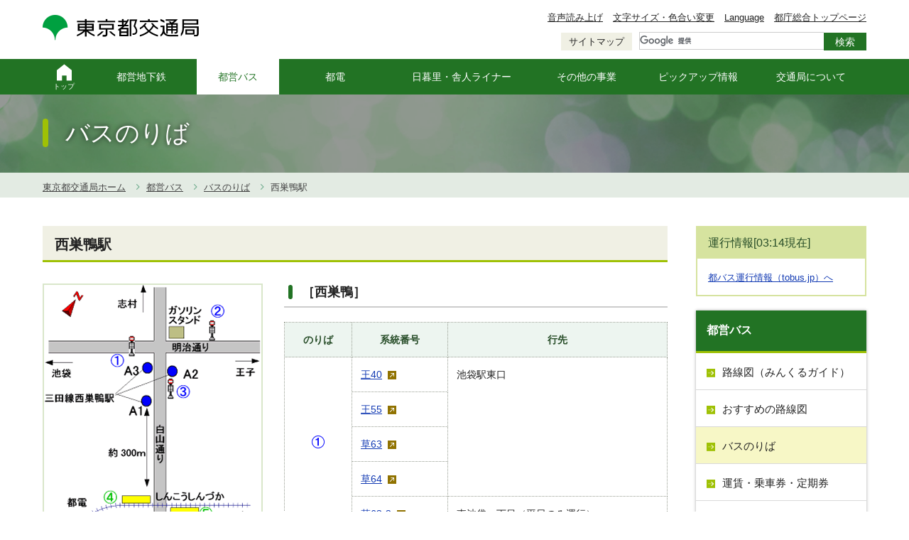

--- FILE ---
content_type: text/html; charset=UTF-8
request_url: https://www.kotsu.metro.tokyo.jp/bus/noriba/nishisugamo.html
body_size: 8152
content:
<!DOCTYPE html>
<html lang="ja" xml:lang="ja">
<head prefix="og: http://ogp.me/ns#">
<meta charset="UTF-8" />
<title>西巣鴨駅 ｜ 東京都交通局</title>
<meta name="keywords" content="東京都交通局,都営バス,西巣鴨駅" />
<meta name="description" content="" />
<!-- OGP -->
<!-- 共通項目 -->
<meta property="og:title" content="東京都交通局,都営バス,西巣鴨駅" />
<meta property="og:type" content="article" />
<meta property="og:url" content="https://www.kotsu.metro.tokyo.jp/bus/noriba/nishisugamo.html" />
<meta property="og:image" content="https://www.kotsu.metro.tokyo.jp/common/img/ogp.png" />
<meta property="og:site_name"  content="東京都交通局" />
<meta property="og:description" content="東京都交通局のウェブページです。" />
<!-- Twitter用 -->
<meta name="twitter:card" content="summary" />
<meta name="twitter:site" content="@toeikotsu" />
<!-- /OGP -->
<meta name="format-detection" content="telephone=no">
<meta name="SKYPE_TOOLBAR" content="SKYPE_TOOLBAR_PARSER_COMPATIBLE">
<meta name="viewport" content="width=device-width, initial-scale=1.0, minimum-scale=1.0" />
<link rel="stylesheet" href="/common/css/common.css?240118" media="all" />
<link rel="stylesheet" href="/common/css/magnific-popup.css" media="all" />
<link rel="stylesheet" href="/common/css/print.css?2003_001" media="print" />
<link rel="shortcut icon" href="/common/img/favicon.ico" type="image/vnd.microsoft.icon" />
<link rel="apple-touch-icon" href="/common/img/icon/apple-touch-icon.png" />
<link rel="apple-touch-icon" sizes="57x57" href="/common/img/icon/apple-touch-icon-57x57.png" />
<link rel="apple-touch-icon" sizes="72x72" href="/common/img/icon/apple-touch-icon-72x72.png" />
<link rel="apple-touch-icon" sizes="76x76" href="/common/img/icon/apple-touch-icon-76x76.png" />
<link rel="apple-touch-icon" sizes="114x114" href="/common/img/icon/apple-touch-icon-114x114.png" />
<link rel="apple-touch-icon" sizes="120x120" href="/common/img/icon/apple-touch-icon-120x120.png" />
<link rel="apple-touch-icon" sizes="144x144" href="/common/img/icon/apple-touch-icon-144x144.png" />
<link rel="apple-touch-icon" sizes="152x152" href="/common/img/icon/apple-touch-icon-152x152.png" />
<link rel="apple-touch-icon" sizes="180x180" href="/common/img/icon/apple-touch-icon-180x180.png" />
<script src="/common/js/jquery-3.6.0.min.js"></script>
<script src="/common/js/cookie.js"></script>
<script src="//f1-as.readspeaker.com/script/9178/ReadSpeaker.js?pids=embhl" type="text/javascript"></script>
<script type="text/javascript" src="https://www3.gred.jp/saas/gred_checker.js?sid=11008&lang=ja"></script>
  <!-- Google Tag Manager -->
  <script>(function(w,d,s,l,i){w[l]=w[l]||[];w[l].push({'gtm.start':
  new Date().getTime(),event:'gtm.js'});var f=d.getElementsByTagName(s)[0],
  j=d.createElement(s),dl=l!='dataLayer'?'&l='+l:'';j.async=true;j.src=
  'https://www.googletagmanager.com/gtm.js?id='+i+dl;f.parentNode.insertBefore(j,f);
  })(window,document,'script','dataLayer','GTM-PGWCZFM');</script>
  <!-- End Google Tag Manager -->
</head>
<body id="Bus">
<!-- [ Reader Start ] -->
<div class="pageReader">
<p><a id="reader-pagetop">ページの先頭です</a></p>
</div>
<!-- [ Reader End ] -->
<!-- [ Reader Start ] -->
<div class="pageReader">
  <dl>
    <dt>ページ内を移動するためのリンク</dt>
    <dd><a href="#reader-content" accesskey="c" tabindex="-1">本文(c)へ</a></dd>
    <dd><a href="#reader-gnavi" accesskey="g" tabindex="-1">グローバルナビゲーション(g)へ</a></dd>
    <dd><a href="#reader-site" accesskey="i" tabindex="-1">サイトのご利用案内(i)へ</a></dd>
  </dl>
</div>
<!-- [ Reader End ] -->
<div id="base" class="base">
  <header id="header" class="header">
    
    <!-- /.header__top -->
    <div class="header__body">
      <div class="header__body__left">
        <p class="logo"><a href="/"><img src="/common/img/logo.png" width="220" height="36" alt="東京都交通局" /></a></p>
        <div class="navToggle">
          <button id="js-navToggle" title="メニューの開閉ボタン"><img src="/common/img/menuBtn.png" width="45" height="45" alt="メニュー"></button>
        </div>
      </div>
      <!-- /.header__body__left -->
      <div class="header__body__right">
        <div class="h-links">
          <ul class="h-links__body">
            <li class="h-links__item">
              <a class="h-links__link" rel="nofollow" accesskey="L" href="//app-as.readspeaker.com/cgi-bin/rsent?customerid=9178&amp;lang=ja_jp&amp;readid=main&amp;url=" target="_blank" onclick="readpage(this.href, 'setReadSpeaker'); return false;">音声読み上げ</a>
            </li>
            <li class="h-links__item">
              <a class="h-links__link" href="/font_setting/">文字サイズ・色合い変更</a>
            </li>
            <li class="h-links__item">
              <a class="h-links__link" href="/language/">Language</a>
            </li>
            <li class="h-links__item">
              <a class="h-links__link" href="http://www.metro.tokyo.jp/" target="_blank" rel="noopener">都庁総合トップページ</a>
            </li>
          </ul>
        </div>
        <!-- /.h-links -->
        <div class="h-utils">
          <div class="h-utils__sitemap">
            <p class="h-sitemapBtn"><a href="/sitemap/">サイトマップ</a></p>
          </div>
          <div class="h-utils__search">
            <div class="searchBox">
              <script>
                (function() {
                  var cx = '018088937894144836945:2esydss5aoq';
                  var gcse = document.createElement('script');
                  gcse.type = 'text/javascript';
                  gcse.async = true;
                  gcse.src = 'https://cse.google.com/cse.js?cx=' + cx;
                  var s = document.getElementsByTagName('script')[0];
                  s.parentNode.insertBefore(gcse, s);
                })();
              </script>
              <div class="gcse-searchbox-only"></div>
            </div>
          </div>
        </div>
      </div>
      <!-- /.header__body__right -->
    </div>
    <!-- /.header__body -->
  <div class="cmn-drawer">
  <div class="cmn-drawer__top">
    <div class="h-links-sp">
      <ul class="h-links-sp__body">
        <li class="h-links-sp__item">
          <a class="h-links-sp__link" href="//app-as.readspeaker.com/cgi-bin/rsent?customerid=9178&amp;lang=ja_jp&amp;readid=main&amp;url=" target="_blank" onclick="readpage(this.href, 'setReadSpeaker'); return false;">音声読み上げ</a>
        </li>
        <li class="h-links-sp__item">
          <a class="h-links-sp__link" href="/language/">Language</a>
        </li>
      </ul>
    </div>
    <!-- /.h-links-sp -->
  </div>
  <div class="cmn-drawer__middle">
    <!-- [ Reader Start ] -->
    <div class="pageReader">
      <p><a id="reader-gnavi" tabindex="-1">ここからグローバルナビです。</a></p>
    </div>
    <!-- [ Reader End ] -->
    <nav id="cmn-navGlobal" class="cmn-navGlobal">
      <div class="cmn-navGlobal__body">
        <ul class="cmn-listGnav">
          <li class="cmn-listGnav__item item01">
            <a href="/" class="cmn-listGnav__item__link "><span class="cmn-listGnav__item__link__body">トップ<span>ページ</span></span></a>
          </li>
          <li class="cmn-listGnav__item item02 dropdown">
            <a href="/subway/" class="cmn-listGnav__item__link "><span class="cmn-listGnav__item__link__body">都営地下鉄</span></a>
            <div class="subNavi">
              <ul class="subNavi__list">
                <li class="iconFont icon-icon09"><a href="/subway/schedule/">運行情報</a></li>
                <li class="iconFont icon-icon09"><a href="/subway/timetable/">時刻表</a></li>
                <li class="iconFont icon-icon09"><a href="/subway/line.pdf?width=1000" class="popupfree" target="_blank">路線図</a></li>
                <li class="iconFont icon-icon09"><a href="/subway/stops/">停車駅</a></li>
                <li class="iconFont icon-icon09"><a href="/subway/stations/">各駅情報</a></li>
                <li class="iconFont icon-icon09"><a href="https://transfer-internal.navitime.biz/toeikotsu/pc/top/Top?function=transfer" target="_blank">運賃・経路・所要時間（検索）</a></li>
                <li class="iconFont icon-icon09"><a href="/subway/fare/">運賃・乗車券・定期券</a></li>
                <li class="iconFont icon-icon09"><a href="/subway/branch/">窓口一覧</a></li>
                <li class="iconFont icon-icon09"><a href="/subway/kanren/">地下鉄関連情報</a></li>
              </ul>
              <!-- /.link-list -->
            </div>
          </li>
          <li class="cmn-listGnav__item item03 dropdown">
            <a href="/bus/" class="cmn-listGnav__item__link is-active"><span class="cmn-listGnav__item__link__body">都営バス</span></a>
            <div class="subNavi">
              <ul class="subNavi__list">
                <li class="iconFont icon-icon09"><a href="/bus/areamap/">おすすめの路線図</a></li>
                <li class="iconFont icon-icon09"><a href="/bus/noriba/">バスのりば</a></li>
                <li class="iconFont icon-icon09"><a href="/bus/fare/">運賃・乗車券・定期券</a></li>
                <li class="iconFont icon-icon09"><a href="/bus/branch/">営業所・窓口一覧</a></li>
                <li class="iconFont icon-icon09"><a href="/bus/kanren/">バス関連情報</a></li>
                <li class="iconFont icon-icon09"><a href="/bus/minkuru/">みんくるの小部屋</a></li>
                <li class="iconFont icon-icon09"><a href="/bus/kanren/tobus.html#tobus01">都営交通経路検索</a></li>
                <li class="iconFont icon-icon09"><a href="http://tobus.jp/blsys/navi?VCD=ctop&ECD=rsinfo&LCD=" class="popupblank" target="_blank">運行系統一覧（tobus.jp）</a></li>
                <li class="iconFont icon-icon09"><a href="/bus/kanren/tobus.html#tobus02">時刻表</a></li>
                <li class="iconFont icon-icon09"><a href="/bus/kanren/kashikiri.html">貸切バスのご案内（観光バス・路線バス）</a></li>
              </ul>
              <!-- /.link-list -->
            </div>
            <!-- /.subNavi -->
          </li>
          <li class="cmn-listGnav__item item04 dropdown">
            <a href="/toden/" class="cmn-listGnav__item__link "><span class="cmn-listGnav__item__link__body">都電</span></a>
            <div class="subNavi">
              <ul class="subNavi__list">
                <li class="iconFont icon-icon09"><a href="/toden/timetable/">時刻表</a></li>
                <li class="iconFont icon-icon09"><a href="/toden/map/">路線図</a></li>
                <li class="iconFont icon-icon09"><a href="/toden/stations/">停留場情報</a></li>
                <li class="iconFont icon-icon09"><a href="https://transfer-internal.navitime.biz/toeikotsu/pc/top/Top?function=transfer" target="_blank">運賃・経路・所要時間（検索）</a></li>
                <li class="iconFont icon-icon09"><a href="/toden/fare/">運賃・乗車券・定期券</a></li>
                <li class="iconFont icon-icon09"><a href="/toden/branch/">営業所・窓口一覧</a></li>
                <li class="iconFont icon-icon09"><a href="/toden/kanren/">荒川線 関連情報</a></li>
                <li class="iconFont icon-icon09"><a href="/toden/arakawa/">今月の東京さくらトラム</a></li>
                <li class="iconFont icon-icon09"><a href="/toden/schedule/">運行情報</a></li>
                <li class="iconFont icon-icon09"><a href="/toden/toaran/">とあらんのらんらんルーム</a></li>
              </ul>
              <!-- /.link-list -->
            </div>
            <!-- /.subNavi -->
          </li>
          <li class="cmn-listGnav__item item05 dropdown">
            <a href="/nippori_toneri/" class="cmn-listGnav__item__link "><span class="cmn-listGnav__item__link__body">日暮里・舎人ライナー</span></a>
            <div class="subNavi">
              <ul class="subNavi__list">
                <li class="iconFont icon-icon09"><a href="/nippori_toneri/timetable/">時刻表</a></li>
                <li class="iconFont icon-icon09"><a href="/nippori_toneri/map/">路線図</a></li>
                <li class="iconFont icon-icon09"><a href="/nippori_toneri/stations/">各駅情報</a></li>
                <li class="iconFont icon-icon09"><a href="https://transfer-internal.navitime.biz/toeikotsu/pc/top/Top?function=transfer" target="_blank">運賃・経路・所要時間（検索）</a></li>
                <li class="iconFont icon-icon09"><a href="/nippori_toneri/fare/">運賃・乗車券・定期券</a></li>
                <li class="iconFont icon-icon09"><a href="/nippori_toneri/schedule/">運行情報</a></li>
                <li class="iconFont icon-icon09"><a href="/nippori_toneri/transfer/">振替輸送のご案内</a></li>
                <li class="iconFont icon-icon09"><a href="/nippori_toneri/branch/">窓口一覧</a></li>
                <li class="iconFont icon-icon09"><a href="/nippori_toneri/kanren/">関連情報</a></li>
              </ul>
              <!-- /.link-list -->
            </div>
            <!-- /.subNavi -->
          </li>
          <li class="cmn-listGnav__item item06 dropdown">
            <a href="/other/" class="cmn-listGnav__item__link "><span class="cmn-listGnav__item__link__body">その他の事業</span></a>
            <div class="subNavi">
              <ul class="subNavi__list">
                <li class="iconFont icon-icon09"><a href="/other/monorail/">上野動物園モノレール</a></li>
                <li class="iconFont icon-icon09"><a href="/other/hatsuden/">電気事業</a></li>
                <li class="iconFont icon-icon09"><a href="/other/kanren/">関連事業</a></li>
              </ul>
              <!-- /.link-list -->
            </div>
            <!-- /.subNavi -->
          </li>
          <li class="cmn-listGnav__item item07 dropdown">
            <a href="/pickup_information/" class="cmn-listGnav__item__link "><span class="cmn-listGnav__item__link__body">ピックアップ情報</span></a>
            <div class="subNavi">
              <ul class="subNavi__list">
                <li class="iconFont icon-icon09"><a href="/pickup_information/news/">ニュース</a></li>
              <li class="iconFont icon-icon09"><a href="/pickup_information/pickup/">沿線ガイド「ぴっく・あっぷ」</a></li>
                <li class="iconFont icon-icon09"><a href="/pickup_information/chikatoku/">ちかとく</a></li>
                <li class="iconFont icon-icon09"><a href="/pickup_information/magazine/">広報誌等のご案内</a></li>
                <li class="iconFont icon-icon09"><a href="/pickup_information/manner.html">守ろう！マナー</a></li>
                <li class="iconFont icon-icon09"><a href="/pickup_information/heavenartist/">ヘブンアーティスト</a></li>
                <li class="iconFont icon-icon09"><a href="/pickup_information/cardgoods.html">グッズ情報</a></li>
                <li class="iconFont icon-icon09"><a href="/pickup_information/gallery/">車両ギャラリー</a></li>
                <li class="iconFont icon-icon09"><a href="/pickup_information/douga/">動画ギャラリー</a></li>
                <li class="iconFont icon-icon09"><a href="/pickup_information/poster/">ポスターギャラリー</a></li>
              </ul>
              <!-- /.link-list -->
            </div>
            <!-- /.subNavi -->
          </li>
          <li class="cmn-listGnav__item item08 dropdown">
            <a href="/about/" class="cmn-listGnav__item__link "><span class="cmn-listGnav__item__link__body">交通局について</span></a>
            <div class="subNavi">
              <ul class="subNavi__list">
                <li class="iconFont icon-icon09"><a href="/about/service/">交通局の概要</a></li>
                <li class="iconFont icon-icon09"><a href="/about/ayumi/">交通局のあゆみ</a></li>
                <li class="iconFont icon-icon09"><a href="/about/information/">経営情報</a></li>
                <li class="iconFont icon-icon09"><a href="/about/safety/">安全・安心の取組</a></li>
                <li class="iconFont icon-icon09"><a href="/about/assistance/">援助や配慮の必要なお客様へ</a></li>
                <li class="iconFont icon-icon09"><a href="/about/kankyo/">交通局の環境への取組</a></li>
                <li class="iconFont icon-icon09"><a href="/about/career/">採用情報</a></li>
                <li class="iconFont icon-icon09"><a href="/about/contract/">契約情報</a></li>
                <li class="iconFont icon-icon09"><a href="/about/koukai/">情報公開ポータル</a></li>
                <li class="iconFont icon-icon09"><a href="/about/yoko_yoryo/">要綱・要領等</a></li>
                <li class="iconFont icon-icon09"><a href="/about/expenses/">交際費・海外出張</a></li>
                <li class="iconFont icon-icon09"><a href="/about/staff/">職員の服務</a></li>
                <li class="iconFont icon-icon09"><a href="/about/counter/">交通局窓口カルテ（事務処理フローなど）</a></li>
              </ul>
              <!-- /.link-list -->
            </div>
            <!-- /.subNavi -->
          </li>
        </ul>
        <!-- /.cmn-listGnav -->
      </div>
    </nav>
    <!-- /.cmn-navGlobal -->
    <!-- [ Reader Start ] -->
    <div class="pageReader">
      <p><a id="reader-gnaviEnd" tabindex="-1">グローバルメニューここまでです。</a></p>
    </div>
    <!-- [ Reader End ] -->
  </div>
  <div class="cmn-drawer__bottom">
    <div class="h-btm-links">
      <ul class="h-btm-links__body">
        <li class="h-btm-links__item"><a class="h-btm-links__link" href="http://www.metro.tokyo.jp/" target="_blank" rel="noopener">都庁総合ホームページ</a></li>
        <li class="h-btm-links__item"><a class="h-btm-links__link" href="/sitemap/">サイトマップ</a></li>
      </ul>
    </div>
    <div class="h-closeBtn">
      <button id="js-closeBtn" title="メニューを閉じるボタン">
        <img class="closeBtnIcon" src="/common/img/nav_close.png" width="24" height="24" alt="閉じるボタンのアイコン">
        <span>閉じる</span>
      </button>
    </div>
  </div>
</div>
  </header>
  <!-- LayerHeader End -->
<div id="main" class="main">
  <div class="category-heading">
    <div class="heading">
      <div class="heading__Body">
        <h1 class="h1-Noriba">バスのりば</h1>
    </div>
</div>
  </div>
  <!-- /.category-heading -->
  <div id="breadCrumb" class="breadCrumb rs_skip">
    <div class="breadCrumb__body">
      <ol class="listBreadCrumb" itemscope itemtype="http://data-vocabulary.org/Breadcrumb">
      <li class="listBreadCrumb__item home"><a href="/" class="listBreadCrumb__item__link" itemprop="url"><span itemprop="title">東京都交通局ホーム</span></a></li>
      <li class="listBreadCrumb__item"><a href="/bus/" class="listBreadCrumb__item__link" itemprop="url"><span itemprop="title">都営バス</span></a></li>
      <li class="listBreadCrumb__item"><a href="/bus/noriba/"><span itemprop="title">バスのりば</span></a></li>
      <li class="listBreadCrumb__item"><span itemprop="title">西巣鴨駅</span></li>
      </ol>
    </div>
    <!-- /.breadCrumb__body -->
  </div>
  <!-- /.breadCrumb -->
    <div class="main__body">
    <div id="setReadSpeaker" class="rs_preserve"></div>
      <!-- [ Reader Start ] -->
      <div class="pageReader">
        <p><a id="reader-content" tabindex="-1">ここから本文です。</a></p>
      </div>
      <!-- [ Reader End ] -->
    <div class="main__body__left">
<h2>西巣鴨駅</h2>
<!--  IdStationMap Start  -->
<div id="IdStationMap">
  <!--  station_map_bus Start  -->
  <div class="station-map-bus">
    <p class="busmap-border"><img alt="バスのりば（西巣鴨駅）" height="451" src="/bus/noriba/i/map/nishisugamo_s.gif" title="バスのりば（西巣鴨駅）" width="306" /></p>
    <p class="magnify-bus"><a href="/bus/noriba/nishisugamo/map.html" class="modal">地図を拡大する</a></p>
  </div>
  <!--  station_map_bus End  -->
  <!--  station_guide_bus Start  -->
  <div class="station-guide-bus">
    <h3>［西巣鴨］</h3>
    <table class="station-details">
      <tr>
        <th class="bus-nno w70">のりば</th>
        <th class="bus-kno w110">系統番号</th>
        <th>行先</th>
      </tr>
      <tr>
        <td class="bus-nno" rowspan="5"><img alt="1" title="1" height="22" src="/bus/noriba/i/no/no_bw01.gif" width="22" /></td>
        <td class="bus-kno"><a href="https://tobus.jp/blsys/navi?LCD=&VCD=cslrsi&ECD=NEXT&RTMCD=99" target="_blank">王40</a></td>
        <td rowspan="4">池袋駅東口</td>
      </tr>
      <tr>
        <td class="bus-kno"><a href="https://tobus.jp/blsys/navi?LCD=&VCD=cslrsi&ECD=NEXT&RTMCD=118" target="_blank">王55</a></td>
      </tr>
      <tr>
        <td class="bus-kno"><a href="https://tobus.jp/blsys/navi?LCD=&VCD=cslrsi&ECD=NEXT&RTMCD=126" target="_blank">草63</a></td>
      </tr>
      <tr>
        <td class="bus-kno"><a href="https://tobus.jp/blsys/navi?LCD=&VCD=cslrsi&ECD=NEXT&RTMCD=128" target="_blank">草64</a></td>
      </tr>
      <tr>
        <td class="bus-kno"><a href="https://tobus.jp/blsys/navi?LCD=&VCD=cslrsi&ECD=NEXT&RTMCD=126" target="_blank">草63-2</a></td>
        <td>東池袋一丁目（平日のみ運行）</td>
      </tr>
      <tr>
        <td class="bus-nno" rowspan="3"><img alt="2" title="2" height="22" src="/bus/noriba/i/no/no_bw02.gif" width="22" /></td>
        <td class="bus-kno"><a href="https://tobus.jp/blsys/navi?LCD=&VCD=cslrsi&ECD=NEXT&RTMCD=99" target="_blank">王40</a></td>
        <td>西新井駅前</td>
      </tr>
      <tr>
        <td class="bus-kno"><a href="https://tobus.jp/blsys/navi?LCD=&VCD=cslrsi&ECD=NEXT&RTMCD=118" target="_blank">王55</a></td>
        <td>新田一丁目（ハートアイランド東経由）</td>
      </tr>
      <tr>
        <td class="bus-kno"><a href="https://tobus.jp/blsys/navi?LCD=&VCD=cslrsi&ECD=NEXT&RTMCD=128" target="_blank">草64</a></td>
        <td>浅草雷門南（王子駅前経由）</td>
      </tr>
      <tr>
        <td class="bus-nno" rowspan="2"><img alt="3" title="3" height="22" src="/bus/noriba/i/no/no_bw03.gif" width="22" /></td>
        <td class="bus-kno"><a href="https://tobus.jp/blsys/navi?LCD=&VCD=cslrsi&ECD=NEXT&RTMCD=126" target="_blank">草63</a></td>
        <td>浅草寿町（巣鴨駅前経由）</td>
      </tr>
      <tr>
        <td class="bus-kno"><a href="https://tobus.jp/blsys/navi?LCD=&VCD=cslrsi&ECD=NEXT&RTMCD=126" target="_blank">草63-2</a></td>
        <td>とげぬき地蔵前</td>
      </tr>
    </table>
    <h3>［新庚申塚（都電）］</h3>
    <table class="station-details">
      <tr>
        <th class="bus-nno w70">のりば</th>
        <th class="bus-kno w110">系統番号</th>
        <th>行先</th>
      </tr>
      <tr>
        <td class="bus-nno"><img alt="4" title="4" height="22" src="/bus/noriba/i/no/no_wg04.gif" width="22" /></td>
        <td>荒川線</td>
        <td>王子駅、荒川車庫、町屋駅、三ノ輪橋</td>
      </tr>
      <tr>
        <td class="bus-nno"><img alt="5" title="5" height="22" src="/bus/noriba/i/no/no_wg05.gif" width="22" /></td>
        <td>荒川線</td>
        <td>大塚駅、早稲田</td>
      </tr>
    </table>
    <h3>［新庚申塚（バス）］</h3>
    <table class="station-details">
      <tr>
        <th class="bus-nno w70">のりば</th>
        <th class="bus-kno w110">系統番号</th>
        <th>行先</th>
      </tr>
      <tr>
        <td class="bus-nno" rowspan="2"><img alt="6" title="6" height="22" src="/bus/noriba/i/no/no_r06.gif" width="22" /></td>
        <td class="bus-kno"><a href="https://tobus.jp/blsys/navi?LCD=&VCD=cslrsi&ECD=NEXT&RTMCD=126" target="_blank">草63</a></td>
        <td>池袋駅東口</td>
      </tr>
      <tr>
        <td class="bus-kno"><a href="https://tobus.jp/blsys/navi?LCD=&VCD=cslrsi&ECD=NEXT&RTMCD=126" target="_blank">草63-2</a></td>
        <td>東池袋一丁目（平日のみ運行）</td>
      </tr>
      <tr>
        <td class="bus-nno" rowspan="2"><img alt="7" title="7" height="22" src="/bus/noriba/i/no/no_r07.gif" width="22" /></td>
        <td class="bus-kno"><a href="https://tobus.jp/blsys/navi?LCD=&VCD=cslrsi&ECD=NEXT&RTMCD=126" target="_blank">草63</a></td>
        <td>浅草寿町（巣鴨駅前経由）</td>
      </tr>
      <tr>
        <td class="bus-kno"><a href="https://tobus.jp/blsys/navi?LCD=&VCD=cslrsi&ECD=NEXT&RTMCD=126" target="_blank">草63-2</a></td>
        <td>とげぬき地蔵前</td>
      </tr>
    </table>
  </div>
  <!--  station_guide_bus End  -->
</div>
<!--  IdStationMap End  -->
</div>
      <!-- /.main__body__left -->
      <!-- [ Reader Start ] -->
      <div class="pageReader">
        <p><a id="reader-contentEnd" tabindex="-1">本文ここまでです。</a></p>
      </div>
      <!-- [ Reader End ] -->
      <!-- [ Reader Start ] -->
      <div class="pageReader rs_skip">
        <p><a id="reader-localnavi">ここからローカルナビです。</a></p>
      </div>
      <!-- [ Reader End ] -->
      <div class="main__body__right rs_skip">
      <div class="under-travelInfo">
          <div class="under-travelInfo__head">
            <p><span class="js-nowHHMM" data-pretext="運行情報[" data-suftext="現在]">運行情報[現在]</span></p>
          </div>
          <!-- /.travelInfo__head -->
          <div class="under-travelInfo__body">
            <p><a href="https://tobus.jp/" target="_blank">都バス運行情報（tobus.jp）へ</a></p>
          </div>
          <!-- /.travelInfo__body -->
        </div>
        <!-- /.travelInfo -->
<!-- AreaLnavi Start -->
      <nav id="navLocal" class="navLocal">
      <h2 class="navLocal__head">都営バス</h2>
        <ul class="navLocal__body">
          <li class="navLocal__body__item"><a href="/bus/map/">路線図（みんくるガイド）</a>
          </li>
                <li class="navLocal__body__item"><a href="/bus/areamap/">おすすめの路線図</a>
          </li>
                <li class="navLocal__body__item"><a href="/bus/noriba/" class="is-active">バスのりば</a>
                          <ul>
              </ul>
          </li>
                <li class="navLocal__body__item"><a href="/bus/fare/index.html">運賃・乗車券・定期券</a>
          </li>
                <li class="navLocal__body__item"><a href="/bus/branch/index.html">営業所・窓口一覧</a>
          </li>
                <li class="navLocal__body__item"><a href="/bus/kanren/">バス関連情報</a>
          </li>
                <li class="navLocal__body__item"><a href="/bus/minkuru/">みんくるの小部屋</a>
          </li>
                <li class="navLocal__body__item"><a href="/bus/kanren/tobus.html#tobus01">都営交通経路検索</a>
          </li>
                <li class="navLocal__body__item"><a href="https://tobus.jp/blsys/navi?VCD=ctop&ECD=rsinfo&LCD=" class="popupblank" target="_blank">運行系統一覧（tobus.jp）</a>
          </li>
                <li class="navLocal__body__item"><a href="/bus/kanren/tobus.html#tobus02">時刻表</a>
          </li>
                        </ul>
      </nav>
      <!-- AreaLnavi End -->
      <div class="banner">
<a href="/tokopo/index.html" class="banner__item" target="_blank">
<p class="image"><img src="/img/tokopo.png" width="80" height="80" alt="TOKOPO" /></p>
<p class="text">会員募集中！都営交通に乗るたび、ポイントたまる！</p>
</a>
<a href="/other/kanren/pasmo_index.html" class="banner__item" >
<p class="image"><img src="/img/pasmo.png" width="80" height="80" alt="PASMO" /></p>
<p class="text">都営交通のご利用はPASMO、Suicaが便利です</p>
</a>
</div>
      </div>
      <!-- [ Reader Start ] -->
      <div class="pageReader rs_skip">
        <p><a id="reader-lnaviEnd" tabindex="-1">ローカルナビここまでです。</a></p>
      </div>
      <!-- [ Reader End ] -->
    </div>
    <!-- /.main__body -->
    
  </div>
  <!-- /#main -->
<div class="pageReader">
  <p><a id="reader-site" tabindex="-1">ここからサイトのご利用案内です。</a></p>
</div>
<!-- [ Reader End ] -->
<footer class="footer" id="footer" role="contentinfo">
  <div class="returnTop">
    <div class="returnTop__body">
      <a class="returnTop__body__link" href="#base">ページの先頭へ戻る</a>
    </div>
  </div>
  <!-- /.c-rTop -->
  <div class="footer__top">
    <div class="footer__innner">
      <div class="f-Slider">
        <div class="f-Slider__body rs_skip" id="js-bannerSlider">
          <div class="f-Slider__item">
            <a class="f-Slider__link" href="http://www.metro.tokyo.jp/" target="_blank">
              <img src="/img/f_slider/f_slider_img_01.png" width="200" height="65" alt="東京都" />
            </a>
          </div>
          <!--
          <div class="f-Slider__item">
            <a class="f-Slider__link" href="https://www.kankyo.metro.tokyo.lg.jp/climate/heat_island/heatstroke.html" target="_blank">
              <img src="/img/f_slider/f_slider_img_34.png" width="225" height="149" alt="東京都熱中症対策ポータルサイト">
            </a>
          </div>
          -->
          <div class="f-Slider__item">
            <a class="f-Slider__link" href="https://www.mamorail.jp/" target="_blank">
              <img src="/img/f_slider/f_slider_img_25.jpg" width="225" height="135" alt="JR東日本 子ども見守りサービス「まもレール」は4月1日より都営交通と東京メトロを加えた首都圏495駅に拡大します" />
            </a>
          </div>
          <div class="f-Slider__item">
            <a class="f-Slider__link" href="https://www.tokyo-h2-navi.metro.tokyo.lg.jp/" target="_blank">
              <img src="/img/f_slider/f_slider_img_35.png" width="200" height="57" alt="Tokyo水素ナビ">
            </a>
          </div>
          <!--<div class="f-Slider__item">
            <a class="f-Slider__link" href="https://map.bosai.metro.tokyo.lg.jp/?l=35-0%2C38-0%2C51-0%2C53-0%2C59-0%2C60-0%2C61-0%2C1015-0&ll=35.69187929999999%2C139.389038&z=10" target="_blank">
              <img src="/img/f_slider/f_slider_img_02.png" width="200" height="65" alt="東京都防災マップ" />
            </a>
          </div>-->
          <div class="f-Slider__item">
            <a class="f-Slider__link" href="/pickup_information/news/others/2025/otr_i_2025043012021_h.html">
              <img src="/img/f_slider/brownout_banner.png" width="170" height="50" alt="都営交通における節電への取組について" />
            </a>
          </div>
          <div class="f-Slider__item">
            <a class="f-Slider__link" href="https://tokyo-ame.jwa.or.jp/ " target="_blank">
              <img src="/img/f_slider/f_slider_img_13.jpg" width="200" height="65" alt="東京アメッシュ" />
            </a>
          </div>
          <div class="f-Slider__item">
            <a class="f-Slider__link" href="http://www.gotokyo.org/jp/index.html" target="_blank">
              <img src="/img/f_slider/f_slider_img_06.jpg" width="200" height="65" alt="GO TOKYO" />
            </a>
          </div>
          <div class="f-Slider__item">
            <a class="f-Slider__link" href="http://www.infura.metro.tokyo.jp/index.html" target="_blank">
              <img src="/img/f_slider/f_slider_img_11.png" width="200" height="65" alt="東京都インフラポータルサイト" />
            </a>
          </div>
          <div class="f-Slider__item">
            <a class="f-Slider__link" href="https://www.pasmo.co.jp/" target="_blank">
              <img src="/img/f_slider/f_slider_img_23.png" width="225" height="60" alt="Pasmo">
            </a>
          </div>
          <div class="f-Slider__item">
            <a class="f-Slider__link" href="https://www.gotokyo.org/jp/plan/tips-for-tokyo-sightseeing/index.html" target="_blank">
              <img src="/img/f_slider/f_slider_img_38.png" width="225" height="69" alt="How to Hello Tokyo CAPSULE">
            </a>
          </div>
        </div>
        <!-- /.f-Slider__body -->
      </div>
      <!-- /.f-Slider -->
      <ul class="f-topLinks">
        <li class="f-topLinks__item">
          <a class="f-topLinks__link" href="/subway/">都営地下鉄</a>
        </li>
        <li class="f-topLinks__item">
          <a class="f-topLinks__link" href="/bus/">都営バス</a>
        </li>
        <li class="f-topLinks__item">
          <a class="f-topLinks__link" href="/toden/">都電</a>
        </li>
        <li class="f-topLinks__item">
          <a class="f-topLinks__link" href="/nippori_toneri/">日暮里・舎人ライナー</a>
        </li>
        <li class="f-topLinks__item">
          <a class="f-topLinks__link" href="/other/">その他の事業</a>
        </li>
        <li class="f-topLinks__item">
          <a class="f-topLinks__link" href="/twitter/">公式SNS</a>
        </li>
        <li class="f-topLinks__item">
          <a class="f-topLinks__link" href="/about/information/">経営情報</a>
        </li>
        <li class="f-topLinks__item">
          <a class="f-topLinks__link" href="/about/career/">職員採用情報</a>
        </li>
        <li class="f-topLinks__item">
          <a class="f-topLinks__link" href="/about/contract/">契約情報</a>
        </li>
        <li class="f-topLinks__item">
          <a class="f-topLinks__link" href="/about/koukai/">情報公開ポータル</a>
        </li>
        <li class="f-topLinks__item">
          <a class="f-topLinks__link" href="/enq/">お問い合わせ</a>
        </li>
        <li class="f-topLinks__item">
          <a class="f-topLinks__link" id="logoform-link" href="https://logoform.jp/form/tmgform/783103" referrerpolicy="no-referrer-when-downgrade" target="_blank">ホームページ評価アンケート</a>
        </li>
      </ul>
      <ul class="f-snsLinks">
        <li class="f-snsLinks__item">
          <a class="f-snsLinks__link" href="https://twitter.com/toeikotsu" target="_blank" rel="noopener">
            <img class="f-snsLinks__img--pc" src="/common/img/f-banner/x_icon_pc.png" width="225" height="50" alt="X（旧Twitter）">
            <img class="f-snsLinks__img--sp" src="/common/img/f-banner/x_icon_sp.png" width="170" height="170" alt="">
          </a>
        </li>
        <li class="f-snsLinks__item">
          <a class="f-snsLinks__link" href="https://www.youtube.com/channel/UC2V_e2PqDF-pfLKeLTZHz3g" target="_blank" rel="noopener">
            <img class="f-snsLinks__img--pc" src="/common/img/f-banner/yt_icon_pc.png" width="225" height="50" alt="Youtube">
            <img class="f-snsLinks__img--sp" src="/common/img/f-banner/yt_icon_sp.png" width="170" height="170" alt="">
          </a>
        </li>
        <li class="f-snsLinks__item">
          <a class="f-snsLinks__link" href="https://www.facebook.com/toeikotsu" target="_blank" rel="noopener">
            <img class="f-snsLinks__img--pc" src="/common/img/f-banner/fb_icon_pc.png" width="225" height="50" alt="Facebook">
            <img class="f-snsLinks__img--sp" src="/common/img/f-banner/fb_icon_sp.png" width="170" height="170" alt="">
          </a>
        </li>
        <li class="f-snsLinks__item">
          <a class="f-snsLinks__link" href="https://www.instagram.com/toeitransportation_official/" target="_blank" rel="noopener">
            <img class="f-snsLinks__img--pc" src="/common/img/f-banner/insta_icon_pc.png" width="225" height="50" alt="Instagram">
            <img class="f-snsLinks__img--sp" src="/common/img/f-banner/insta_icon_sp.png" width="170" height="170" alt="">
          </a>
        </li>
      </ul>
    </div>
    <!-- /.footer__inner -->
  </div>
  <!-- /.footer__top -->
  <div class="footer__middle">
    <div class="footer__innner">
      <ul class="f-siteLinks">
        <li class="f-siteLinks__item"><a class="f-siteLinks__link" href="/riyo/">サイトポリシー</a></li>
        <li class="f-siteLinks__item"><a class="f-siteLinks__link" href="/accessibility/">アクセシビリティ方針</a></li>
        <li class="f-siteLinks__item"><a class="f-siteLinks__link" href="/kojinjyoho/">個人情報保護方針</a></li>
        <li class="f-siteLinks__item"><a class="f-siteLinks__link" href="/guide/">使い方ヘルプ</a></li>
      </ul>
      <ul class="f-siteLinks">
        <li class="f-siteLinks__item"><a class="f-siteLinks__link" href="/enq/">お問い合わせ先</a></li>
        <li class="f-siteLinks__item"><a class="f-siteLinks__link" href="/link/">リンク集</a></li>
        <li class="f-siteLinks__item"><a class="f-siteLinks__link" href="/twitter/">東京都交通局公式SNS</a></li>
        <li class="f-siteLinks__item"><a class="f-siteLinks__link" href="/readspeaker/">音声読み上げについて</a></li>
        <li class="f-siteLinks__item"><a class="f-siteLinks__link" href="/sitemap/">サイトマップ</a></li>
      </ul>
      <!-- /.f-siteLinks -->
    </div>
    <!-- /.footer__inner -->
  </div>
  <!-- /.footer__middle -->
  <div class="footer__bottom">
    <div class="footer__inner">
      <p>本サイト上の文書や画像等に関する諸権利は東京都に帰属します。文書・画像等の無断使用・転載を禁止します。</p>
      <p lang="en">Copyright &copy; 2016 Bureau of Transportation. Tokyo Metropolitan Government. All Rights Reserved.
      </p>
    </div>
  </div>
  <!-- /.footer__bottom -->
</footer>
<!-- [ Reader Start ] -->
<div class="pageReader">
  <p><a id="reader-siteEnd" tabindex="-1">サイトのご利用案内ここまでです。</a></p>
</div>
<!-- [ Reader End ] -->
</div>
<script src="/common/js/jquery.rwdImageMaps.min.js"></script>
<script src="/common/js/jquery.matchHeight.js"></script>
<script src="/common/js/jquery.magnific-popup.js"></script>
<script src="/common/js/slick.min.js"></script>
<script src="/common/js/main.js?v=241212"></script>
<!-- facebook埋込コード -->
<div id="fb-root"></div>
<script>
(function(d, s, id) {
  var js, fjs = d.getElementsByTagName(s)[0];
  if (d.getElementById(id)) return;
  js = d.createElement(s); js.id = id;
  js.src = "//connect.facebook.net/ja_JP/sdk.js#xfbml=1&version=v2.8";
  fjs.parentNode.insertBefore(js, fjs);
}(document, 'script', 'facebook-jssdk'));
</script>
  <!-- Google Tag Manager (noscript) -->
  <noscript><iframe src="https://www.googletagmanager.com/ns.html?id=GTM-PGWCZFM"
  height="0" width="0" title="GoogleTagManager" style="display:none;visibility:hidden"></iframe></noscript>
  <!-- End Google Tag Manager (noscript) -->
<script type="text/javascript" src="/_Incapsula_Resource?SWJIYLWA=719d34d31c8e3a6e6fffd425f7e032f3&ns=2&cb=739661089" async></script></body>
</html>


--- FILE ---
content_type: application/javascript
request_url: https://www.kotsu.metro.tokyo.jp/common/js/main.js?v=241212
body_size: 7622
content:
// Twitter
function currentArticleTweet(inTitleId,inExt){
  var tweetText  = 'text=';
  var tweetURL   = 'url=';
  var tweetExt   = '';
  var tweet      = "http://twitter.com/share?";
  tweetURL      += location.href;
  tweetExt      += $("#articleTitle").text();
  tweetExt      += ' ' + inExt;
  tweetText     += EscapeUTF8(tweetExt);
  tweet         += tweetURL + "&" + tweetText;
  window.open(tweet);
}

//File Size get
function formatByte (size) {
var format = '';
if (size <= 0) format = size;
else if (size < 1024) format = size + 'B';
else if (size < (1024*1024)) format = Math.round(Math.round(size/1024*100)/100) + 'KB';
else if (size < (1024*1024*1024)) format = Math.round(Math.round(size/(1024*1024)*100)/100) + 'MB';
else format = Math.round(Math.round(size/(1024*1024*1024)*100)/100) + 'GB';
return format;
};

function get_file_size(obj) {
const FILE_SIZE_LIST_JSON_URL = "/json/assets.json";
$.getJSON(FILE_SIZE_LIST_JSON_URL, function(assetData){
$(obj).each(function(){
  var this_obj = $(this);
  if(!this_obj.hasClass('excludeFileSize') && this_obj.children('img').length<1) {
    var this_href = this_obj.attr("href").split('#')[0];
    var icon      = false;
    var length    = false;
    var file      = '';
    var file_size;
    var site = false;
    var btnFlag = false;
    var infoFlag = false;
    // if ( this_href.match(/javascript/)) {
    //   return false;
    // }
    if ( this_href.match(/http/) != null) {
      if ( this_href.match(/www.kotsu.metro.tokyo.jp/) == null) {
        var site = true;
      }
    }
    if(this_obj.closest('.btn-link__body').length > 0) {
      btnFlag = true;
    }
    if(this_obj.closest('.infomation').length > 0) {
      infoFlag = true;
    }
    if(this_href){
      var text = this_obj.html();
      var btnTxt = this_obj.text();
      var Extension = this_href.split(".");
      var g_Extension = Extension[Extension.length-1];
      if(g_Extension == "pdf" || g_Extension == "PDF"){
        icon = 'iconPdf';
        file = 'PDF:';
      }
      else if(g_Extension == "xls" || g_Extension == "xlsx" || g_Extension == "XLS" || g_Extension == "XLSX"){
        icon = 'iconXls';
        file = 'XLS:';
      }
      else if(g_Extension == "doc" || g_Extension == "docx" || g_Extension == "DOC" || g_Extension == "DOCX"){
        icon = 'iconDoc';
        file = 'DOC:';
      }
      else if(g_Extension == "ppt" || g_Extension == "pptx" || g_Extension == "PPT" || g_Extension == "PPTX"){
        icon = 'iconPpt';
        file = 'PPT:';
      }
      else if(g_Extension == "zip"){
        icon = 'iconZip';
        file = 'ZIP:';
      } else {
        if(site == true) {
          icon = 'iconFont is-outIcon';
          this_obj.addClass(icon);
          return;
        }
      }
    }
    if(icon != false){
      if(assetData[this_href]){
        //
        if(btnFlag) {
          if(site !== true) {
            length = formatByte(assetData[this_href]);
            text = '<span>' + btnTxt + '('+ file + length + ')</span>';
            this_obj.html(text);
          }
          this_obj.children('span').addClass('fileSize').addClass(icon);

        } else if(infoFlag) {
          if(site !== true) {
            length = formatByte(assetData[this_href]);
            var $info = this_obj.children('.text').children('p');
            var infoText = $info.html()
            $info.html(infoText + '<br />('+ file + length + ')');
          }
          this_obj.children('.text').children('p').addClass('fileSize').addClass(icon);
        } else {

          if(site !== true) {
            length = formatByte(assetData[this_href]);
            text = text + '('+ file + length + ')';
            this_obj.html(text);
          }
          this_obj.addClass('fileSize').addClass(icon);

        }
      }
    }
  }
});
});
}

//popup==========================================================
function popupfree(url, width) {
width = parseInt(width) + 17;
var feature = 'width=' + width + ',height=600,scrollbars=yes,resizable=yes';
sw = window.open(url, 'winfree', feature);
if (sw != null)  {
  sw.focus();
}
}

//paramater
function get_url_vars(url) {
var vars = [];
var params;
var query = url.split('?');
var temp_params = query[1].split('&');

for(var i = 0; i < temp_params.length; i++) {
  params = temp_params[i].split('=');
  vars[params[0]] = params[1];
}
return vars;
}

function popup() {
$('.popupfree, .iframe').click(function(e){
  var thisHref = $(this).attr('href');
  var hrefWidth = thisHref.split('?');
  var param = get_url_vars(thisHref);
  var url_replaceWidth = thisHref.replace(/&?width=([0-9]+)(&?)/, '$2');
  if ( url_replaceWidth.slice(-1) == '?' ) {
    url_replaceWidth = url_replaceWidth.slice(0, -1);
  }

  e.preventDefault();
  popupfree(url_replaceWidth, param['width']);
});
}
// ==========================================================


//dropDown
var hTop
function dropDown() {
$('.is-hover').hover(function(){
  $('body').prepend('<div class="overlay"></div>');
  if($(this).hasClass('language')) {
    hTop = $('.language').height();
    $(this).children('.dropDown').css('top',hTop).show();
  } else {
    hTop = $('.top__body').height();
    $(this).children('.dropDown').css('top',hTop).show();
  }
  $(this).children('a').addClass('is-hover');
}, function(){
  $(this).children('.dropDown').hide();
  $('.overlay').remove();
  $(this).children('a').removeClass('is-hover');
});


var lang = $('html').attr('lang');
var setSearch;
var setclose;
switch (lang) {
  case 'ja':
    setSearch = '検索する';
    setclose = '閉じる';
    break;
  
  case 'en':
    setSearch = 'Search';
    setclose = 'Close';
    break;
  
  case 'zh-tw':
    setSearch = '搜尋';
    setclose = '關閉';
    break;
  
  case 'zh-cn':
    setSearch = '搜索';
    setclose = '关闭';
    break;
  
  case 'ko-kr':
    setSearch = '검색';
    setclose = '닫기';
    break;
}

var clickFlag = false;
$('.searchBtn').on('click', function(){
  var $this = $(this);
  if(!clickFlag) {
    $('.search').stop().slideDown();
    $this.children('a').text(setclose);
    $('.header__top').addClass('h-auto');
    $this.addClass('close');
    clickFlag = true;
  } else {
    $('.search').stop().slideUp('slow',function(){
      $('.header__top').removeClass('h-auto');
      $this.removeClass('close');
      $this.children('a').text(setSearch);
    });
    clickFlag = false;
  }
});
}

//高さを揃える
function heightLine() {
$('.btn-link .boxheight').matchHeight();
$('.is-bgWrap .btn-link__body .col2 a').matchHeight();
$('.saiItemText').matchHeight();
$('.info__item__inner').matchHeight();
$('.goods__item a').matchHeight();
$('.infoGrid__item').matchHeight();

// $('.wrapLegend').matchHeight();

}


//ページトップ
function pageTop() {
//スムーススクロール  =====================================
$('.returnTop__body__link, .pageScroll').on('click', function(){
  var offsetTop = $($(this).attr("href")).offset().top;
  $("html,body").animate({scrollTop:
    offsetTop }, "slow", "swing");
  return false;
});
//====================================================
}


//モーダル
function modal() {
$('.modal').magnificPopup({
    type: 'iframe',
    disableOn: 720
});

$('.popup-image').magnificPopup({
  type: 'image',
  delegate: 'a'
});

$('.popup-gallery').magnificPopup({
  type: 'image',
  delegate: 'a',
  gallery: {
    enabled:true
  }
});

function mfpClose() {
  $('.mfp-close').on('click', function(){
    $('body').removeClass('is-modal');
  });
}

$('.modal').on('click', function(){
  $('body').addClass('is-modal');
  mfpClose();
});
}

//タブ切り替え
function tab() {
// 初期化処理
$('.tab__head__item').off('click');
$('.tab__head__item').on('click', function() {
  var $this = $(this);
  if (!$this.hasClass('is-active')) {
    var $tab = $this.closest('.tab');
    var contentId = $tab.find('.tab__head__item').index(this);
    var $tabContentItem = $tab.find('.tab__content__item');

    $this.siblings('.tab__head__item').removeClass('is-active');
    $this.addClass('is-active');
    
    $tabContentItem.stop().removeClass('is-active').hide();
    $tabContentItem.eq(contentId).fadeIn(300, function() {
        $(this).addClass('is-active');
    });
  }
  return false;
});
}

// Font Size
var defaultFontSize = 87.5;
var currentFontSize = defaultFontSize;
var sizeObj= {
'idDefault': 1,
'idLarge': 1.5,
'idMax': 2
}
var defaultid = 'idDefault';
var defaultColor = 'bgNormal';
var cookieFont;
var cookieColor;
var currentColor;

//fontSize
function changeFontSize(fontVal) {
currentFontSize = defaultFontSize * fontVal;
setFontSize(currentFontSize, currentId);
$.cookie('fontSize', currentId, { expires: 365, path: '/' });
}

function setFontSize(fontSize) {
document.body.style.fontSize = fontSize + '%';
$('.pickupList__box a').matchHeight();
}

function fontSize() {
cookieFont = $.cookie("fontSize");
if (cookieFont && cookieFont !== defaultid) {
  setFontSize(defaultFontSize * sizeObj[cookieFont]);
}
}

//backgroundColor
function chengeStyles(colorVal) {
$('body').removeClass($.cookie('bgColor'));
setStyles(colorVal);
$.cookie('bgColor', colorVal, { expires: 365, path: '/' });
}

function setStyles(color) {
$('body').addClass(color);
}

function bgStyle() {
cookieColor = $.cookie('bgColor');
if (cookieColor && cookieColor !== defaultColor) {
  setStyles(cookieColor);
}
}

//font,color変更
function setting() {
var $size = $('#' + $.cookie("fontSize"));
if($size.length > 0) {
  $size.prop('checked', true);
  $('.fsList').find('dd label').removeClass('is-active');
  $size.next('label').addClass('is-active');
}
//console.log('set');
var $color = $('.' + $.cookie('bgColor'));
if($color.length > 0) {
  $color.prop('checked', true);
  $('.bgList').find('dd label').removeClass('is-active');
  $color.next('label').addClass('is-active');
}
$('.btnSet').on('click', function(){
  //font
  currentId = $('input[name="fsList"]:checked').attr('id');
  changeFontSize($('input[name="fsList"]:checked').val());
  hTop = $('.top__body').height();
  $('.fontSize').children('.dropDown').css('top',hTop).show();
  heightLine();
  //color
  chengeStyles($('input[name="bgList"]:checked').val());
});

$('.btnBack').on('click', function(){
  $('.setting__item label').removeClass('is-active');
  //font
  currentId = 'idDefault';
  changeFontSize('1');
  hTop = $('.top__body').height();
  $('.fontSize').children('.dropDown').css('top',hTop).show();
  $('#' + currentId).prop('checked', true);
  $('#' + currentId).next('label').addClass('is-active');
  heightLine();
  
  //color$
  chengeStyles('bgNormal');
  $('#idBgDefault').prop('checked', true);
  $('#idBgDefault').next('label').addClass('is-active');
});
}


//spMenu開閉
function spMenu() {
var toggle_close = {
  ja: {
    text: '閉じる',
    src: '/common/img/menuClose.png'
  },
  en: {
    text: 'CLOSE',
    src: '/common/img/menuClose_multilang.png'
  }
};
var toggle_open = {
  ja: {
    text: 'メニュー',
    src: '/common/img/menuBtn.png'
  },
  en: {
    text: 'MENU',
    src: '/common/img/menuBtn_multilang.png'
  }
};

var status = 'close';

var $btn = $('#js-navToggle');
var $drawer = $('.cmn-drawer');
var $body = $('html');
var lang = $('html').attr('lang');
if(lang !== 'ja') {
  lang = 'en';
}
$('body').prepend('<span class="navOpenBg" />');

$btn.on('click', function() {
  if ( status == 'close' ) {
    open_func();
  } else {
    close_func();
  }
});

function close_func() {
  status = 'close';
  $body.addClass('is-close');
  $body.removeClass('is-open');
  $drawer.slideUp();
  $btn.find('img').attr({
    src: toggle_open[lang].src,
    alt: toggle_open[lang].text
  });
}

function open_func() {
  status = 'open';
  $body.addClass('is-open');
  $body.removeClass('is-close');
  $drawer.slideDown();
  $btn.find('img').attr({
    src: toggle_close[lang].src,
    alt: toggle_close[lang].text
  });

}
$('.navOpenBg').on('click', function(event) {
  event.preventDefault();
  close_func();
});
$('#js-closeBtn').on('click', function(event) {
  event.preventDefault();
  close_func();
});
$(window).on('resize', function(){
  if($(window).width() >= 960){
    status = 'close';
    $body.removeClass('is-open is-close');
    $drawer.attr('style', '');
    $btn.find('img').attr({
      src: toggle_open[lang].src,
      alt: toggle_open[lang].text
    });
  }
});
}

//Foreign Languageリンク
function flChange() {
$('#lang').on('change', function(){
  var url = $(this).val();
  location.href = url;
});
}

//パンくずナビ
function pNavi() {
var windowWidth = window.innerWidth;
var pWidth = $('.listBreadCrumb').width();
if(windowWidth < pWidth) {
  $('.breadCrumb__body').addClass('scroll');
} else {
  $('.breadCrumb__body').removeClass('scroll');
}
}

//アコーディオン
function accordion() {
// 初期化処理
$('.accordion').off('click', '.accordion__head');

$('.accordion').on('click', '.accordion__head', function(e) {
  var $accordion = $(this).closest('.accordion');
  if (!$accordion.hasClass('open')) {
    $accordion.addClass('open').children('.accordion__body').stop().slideDown();
  } else {
    $accordion.children('.accordion__body').stop().slideUp(function(){
      $accordion.removeClass('open')
    });
  }
  return false;
});

//アコーディオンの展開
var getURL = location.href;
if ( getURL.indexOf('?q=') === -1) {
  var URLID = getURL.split('#');
  if(URLID[1]) {
    var $getID = '#' + URLID[1];
    if($($getID).is('.accordion')) {
      $($getID).addClass('open');
      $($getID).children('.accordion__body').show();
    }
  }
}
}

function accAddClass() {
if(window.matchMedia('(min-width: 721px)').matches) {
  $('.categoryLink__item.accordion').removeClass('open');
  $('.categoryLink__item .title').removeClass('accordion__head');
  $('.categoryLink__item.accordion').each(function(){
    $(this).children('.accordion__body').show();
  });

} else if(window.matchMedia('(max-width: 720px)').matches) {
  $('.categoryLink__item .title').addClass('accordion__head');
  $('.categoryLink__item.accordion').each(function(){
    $(this).children('.accordion__body').hide();
  });
}
}

//img change
function change_img(id,img_pass){
$(id).children('img').attr('src',img_pass);
return false;
}

function posiGateway() {
if($('.gateway').length>0) {
  if(window.matchMedia('(min-width: 1180px)').matches) {
    var rightWidth = (($(window).width() - 1160) / 2) / $(window).width() * 100;
    $('.gateway').css('right', rightWidth + '%');
  } else if(window.matchMedia('(max-width: 1179px)').matches) {
    $('.gateway').css('right', 15);
  }
}
}


//slider
function commonSlider() {
//console.log('test');
var length = $('#js-bannerSlider').find('.f-Slider__item').length;
var $slider = $('#js-bannerSlider').slick({
  autoplay: true,
  infinite: true,
  slidesToShow: 4,
  slidesToScroll: 4,
  autoplaySpeed: 5000,
  dots: true,
  arrows: false,
  responsive: [
  {
    breakpoint: 750,
    settings: {
      slidesToShow: 2,
      slidesToScroll: 2
    }
  }]
});
var playBtn = '<li class="stopBtn"><button>停止</button></li>';
$slider.addClass('is-play');
$slider.find('.slick-dots').append(playBtn);
playBtnClick();

if($(window).width() >= 750) {
  if(length <= 4) {
    $slider.find('.slick-dots').hide();
  }
}

$slider.on('breakpoint', function(event, slick, breakpoint){
  $slider.addClass('is-play');
  $slider.find('.slick-dots').append(playBtn);
  playBtnClick();
  if($(window).width() >= 750) {
    if(length <= 4) {
      $slider.find('.slick-dots').hide();
    }
  }
});

function playBtnClick() {
  $('#js-bannerSlider').find('.stopBtn').on('click', 'button', function(event) {
    event.preventDefault();
    if($slider.hasClass('is-play')) {
      $slider.removeClass('is-play');
      $slider.slick('slickPause');
      $(this).text('再生');
    }
    else {
      $slider.addClass('is-play');
      $slider.slick('slickPlay');
      $(this).text('停止');
    }
  });
}
}

function scrollStop() {
var playFlg = true;

$('.stopBtn a').on('click', function() {
  if(playFlg) {
    $(this).addClass('is-active');
    $(this).closest('.slick-slider').slick('slickPause');
    playFlg = false;
  } else {
    $(this).removeClass('is-active');
    $(this).closest('.slick-slider').slick('slickPlay');
    playFlg = true;
  }
});
}

//tt-table accordion
function tableAddClass() {
if(window.matchMedia('(min-width: 721px)').matches) {
  $('.tt-table').removeClass('sp-tt-table');
  $('.tt-table').find('tr').removeClass('open');
  $('.tt-table').find('td').not('.spOnly').show();

} else if(window.matchMedia('(max-width: 720px)').matches) {
  $('.tt-table').addClass('sp-tt-table');

  var $ttTbleTr = $('.tt-table tbody tr')
  var trLlength = $ttTbleTr.length;
  for(var i = 0; i < trLlength; i++) {
    if(!$ttTbleTr.eq(i).hasClass('open')) {
      $ttTbleTr.eq(i).children('td').hide();
    }
  }
}
}

//tt-tableClick
function ttTableClick() {
$('.tt-table th').on('click', function() {
  if($('.tt-table').hasClass('sp-tt-table')) {
    if(!$(this).closest('tr').hasClass('open')) {
      $(this).closest('tr').addClass('open');
      $(this).closest('tr').children('td').slideDown();
    } else {
      $(this).closest('tr').removeClass('open');
      $(this).closest('tr').children('td').slideUp();
    }
  } else {
    return false;
  }
});
}

function pagePrint() {
var print =  document.execCommand('print', false, null);
if(!print) {
  window.print();
}

// var ua = window.navigator.userAgent.toLowerCase();
// if(ua.indexOf('firefox') != -1) {
//   window.print();
// }
// else {
//   document.execCommand('print', false, null);
// }
}



//各駅情報の構内図印刷
function floorPrint() {
$('.floor-print').on('click', function() {
  $('body').addClass('floor');
  $(this).closest('.infoGrid__item').addClass('print');
  // window.print();
  // document.execCommand('print', false, null);
  pagePrint()
  $('body').removeClass('floor');
  $(this).closest('.infoGrid__item').removeClass('print');
});
}

//dorpDown-MENU
function dorpDown() {
var $sethover = false;
$('.dropdown').hover(function(){
  var $accountMenu = $(this).children('.subNavi');
  $(this).children('a').addClass('is-hover');
  $sethover = setTimeout(function(){
    $accountMenu.stop().show();
  }, 300);
  return false;
},
function(){
  var $accountMenu = $(this).children('.subNavi');
  $(this).children('a').removeClass('is-hover');
  $accountMenu.stop().hide();
  clearTimeout($sethover);
  return false;
});
}


function translation() {
$('#google_translate_element').hover(function(){
  $('.balloon').show();
},
function(){
  $('.balloon').hide();
});
}

function imgMap() {
if($('img[usemap]').length > 0) {
  $('img[usemap]').rwdImageMaps();
}
}

function sakuraTramModal() {
var path = location.pathname;
if(path.match('/spot_sakura/') !== null) {
  $('body').addClass('sakura-modal');
}
}

function pickupLinkSP() {
$('a[href*="/pickup_information/pickup/"]').not('a[href*=".pdf"]').on('click', function(event) {
  event.preventDefault();
  /* Act on the event */
  var ua = navigator.userAgent;
  if(ua.indexOf('iPhone') > 0 || ua.indexOf('iPod') > 0 || ua.indexOf('Android') > 0 && ua.indexOf('Mobile') > 0) {
    location.href = '/sp/newsevent/pickup/';
  }
  else {
    location.href = $(this).attr('href');
  }
});
}

// 181124 add
function inqNumber() {
var number = document.getElementsByClassName('tapToCall');
var telLink = document.getElementsByClassName('telLink');
if (navigator.userAgent.indexOf('iPhone') > 0 || navigator.userAgent.indexOf('iPad') > 0 || navigator.userAgent.indexOf('Android') > 0) {
  for(var j=0;j<telLink.length;j++){
    telLink[j].classList.remove('noCall');
  }
  for(var i=0;i<number.length;i++){
      var onSp = number[i].getAttribute("data-enq");
      number[i].href = onSp;
  }
}
}
// 181124 add end


// 181126 add
function btnRouteMap(){
$('.btnRouteMap').on('click', function () {
  var $listItem = $(this).closest('.catRouteMap__list__item');
  var item = $listItem.attr('data-item');
  // var width = $('.catRouteMap__list__balloon[data-item="' + item + '"]').width() ;
  var imgWidth = $('.catRouteMap__img').width();
  var imgHeight = $('.catRouteMap__img').height();
  var top = ($listItem.position().top + 35) / imgHeight * 100;
  var left = ($listItem.position().left + 12) / imgWidth * 100;

  closeBalloon();
  $('.catRouteMap__list__balloon').hide();
  $('.catRouteMap__list__balloon[data-item="' + item + '"]').css({
    top: top + '%',
    left: left + '%'
  })
  $('.catRouteMap__list__balloon[data-item="' + item + '"]').show();
});

$('.btnClose').on('click', function () {
  closeBalloon();
});

function closeBalloon() {
  $('.catRouteMap__list__balloon').hide();
}
}
// 181126 add end

$(function(){
popup();
dropDown();
get_file_size('.main__body__left a');
get_file_size('.pop-modal .main__body a');
get_file_size('.infoGrid__box a');
get_file_size('.timetableRelated a');
heightLine();
pageTop();
modal();
tab();
setting();
fontSize();
bgStyle();
spMenu();
flChange();
pNavi();
accordion();
accAddClass();
posiGateway();
tableAddClass();
ttTableClick();
floorPrint();
dorpDown();
translation();
imgMap();
sakuraTramModal();
pickupLinkSP();
inqNumber();
btnRouteMap();//多言語トップの路線図
commonSlider();

$('.setting__item label').on('click', function(){
  $(this).closest('.setting__item').find('dd label').removeClass('is-active');
  $(this).prev('input').prop('checked', true);
  $(this).addClass('is-active');
});
if(window.matchMedia('(max-width: 1000px)').matches) {
  $('body').removeClass('bgBlack');
}
});


var cTimer = false;
$(window).on('resize', function(){
accAddClass();
posiGateway();
tableAddClass();

if (cTimer !== false) {
  clearTimeout(cTimer);
}
cTimer = setTimeout(function() {
  if(window.matchMedia('(min-width: 1000px)').matches) {
    $('.overlay').remove();
    $('.sp-menu').removeClass('open');
    $('.sp-wrapper').removeClass('dis-table');
  } 
}, 100);

if(window.matchMedia('(max-width: 1000px)').matches) {
  pNavi();
  $('body').removeClass('bgBlack');
}
});


$(window).on('load', function() {
var url = $(location).attr('href');
if(url.indexOf("?id=") != -1){
  var id = url.split("?id=");
  var $target = $('#' + id[id.length - 1]);
  if($target.length){
    var pos = $target.offset().top;
    $("html, body").animate({scrollTop:pos}, 1500);
  }
}
});

// 191224 add
/* ***** START: 現在時刻JS表示 ****************************** */

getServerDate(insertNowTime, '/common/js/datetime.html');

// .js-nowHHMM 要素テキストを 現在時刻の文字列 に置換
function insertNowTime(resDate){
  var nowHHMM = convDate2HHMM( getJSTDate(resDate) );
  var nowDATETIMEJPN = convDate2DatetimeJPN( getJSTDate(resDate) );
  $('.js-nowHHMM').each(function() {
    var $this = $(this);
    var pre = ($this.attr('data-pretext') != null) ? $this.attr('data-pretext') : '';
    var suf = ($this.attr('data-suftext') != null) ? $this.attr('data-suftext') : '';
    $this.text(pre+nowHHMM+suf);
  });
  $('.js-nowDATETIMEJPN').each(function() {
    var $this = $(this);
    var pre = ($this.attr('data-pretext') != null) ? $this.attr('data-pretext') : '';
    var suf = ($this.attr('data-suftext') != null) ? $this.attr('data-suftext') : '';
    $this.text(pre+nowDATETIMEJPN+suf);
  });
}

// HEADメソッドで指定URIをAJAX、ResponseHeader.Dateを取得してコールバック
function getServerDate(callback, serverURL){
  var result;
  var method = 'GET';

  // IE のみ HEAD、それ以外は GET でリクエスト
  var userAgent = window.navigator.userAgent.toLowerCase();
  if(userAgent.indexOf('msie') !== -1 || userAgent.indexOf('trident') !== -1) {
    method = 'HEAD';
  }

	$.ajax({
		type : method,
		url :  serverURL,
		cache : true    // アトランダムな引数は付与NG、意図的にCDN経由させて分散させる
	}).done(function(data, textStatus, xhr) {
		try {
      result = new Date(xhr.getResponseHeader("Date"));
		} catch(e) {
      console.log('FAILED: ajax error: ' + e);
			return;   // パース失敗時: 何もせず処理を終了
    }
    callback(result);

	}).fail(function() {
    console.log('FAILED: blocked by CORS policy?');
    return;   // 通信失敗時: 何もせず処理を終了
	});
}

// Dateオブジェクト ⇒ HH:MM 文字列に変換
function convDate2HHMM(nowdate){
  var HH = zeroPadding( nowdate.getHours(), 2) ;   // 00-23
  var MM = zeroPadding( nowdate.getMinutes(), 2);  // 00-59
  var HHMM = HH +':'+ MM;
  return HHMM;
}

// Dateオブジェクト ⇒ "YYYY年MM月DD日　HH時min分" 文字列に変換
function convDate2DatetimeJPN(nowdate){
  var YYYY = nowdate.getFullYear();  // 2019, 2020 ...
  var MM = zeroPadding( (parseInt(nowdate.getMonth(), 10) + 1), 2);   // 01-12
  var DD = zeroPadding( nowdate.getDate(), 2);         // 01-31
  var HH = zeroPadding( nowdate.getHours(), 2) ;    // 00-23
  var min = zeroPadding( nowdate.getMinutes(), 2);  // 00-59
  var DATETIME_JPN = YYYY +"年"+ MM + "月" + DD + "日　" + HH + "時" + min + "分";
  return DATETIME_JPN;
}

// ゼロ埋め処理
function zeroPadding(num, len) {
  return (Array(len).join("0") + num).slice(-len);
}

// 現在時刻から JST の Dateオプジェクトを生成
function getJSTDate(nowdate){
  // 指定TZ補正(hour)。JSTなら-9
  var jstOffsetHour = -9;
  // クライアントのロケールから協定世界時 (UTC)までタイムゾーンの差（分）
  var utcOffestMin = new Date().getTimezoneOffset();
  //  現在時刻から JST ずらしたDateオブジェクトを生成
  var DateJST = new Date( nowdate - (jstOffsetHour * 60 - utcOffestMin) * 60000);
  return DateJST;
}

/* ***** END: 現在時刻JS表示 ****************************** */

// LoGoフォームリンク
(() => {
  const link = document.querySelector('#logoform-link');
  if(!link) return;
  const url = new URL(link.getAttribute('href'));
  url.searchParams.set('r[8:text]', document.title);
  link.href = url.href;
})()